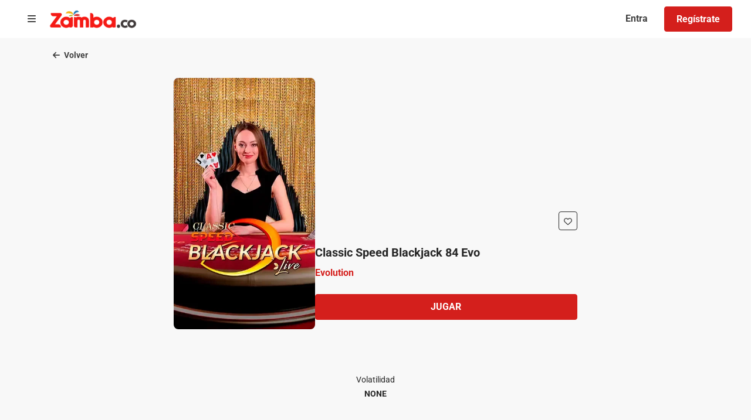

--- FILE ---
content_type: application/javascript; charset=UTF-8
request_url: https://www.zamba.co/chunk-LWKDU5WU.js
body_size: -293
content:
import{F as n,I as c,O as l,bh as s}from"./chunk-SEGIYPON.js";var F=(()=>{let i=class i{constructor(e,r){this.document=e,this.terminalService=r}goFullScreen(e){let r=this.document.getElementById(e);this.requestFullScreen(r),this.terminalService.isRunningOnTerminal()&&this.terminalService.hideAddressBarTerminal().subscribe()}exitFullScreen(){this.requestExitFullScreen(document),this.terminalService.isRunningOnTerminal()&&this.terminalService.showAddressBarTerminal().subscribe()}checkFullScreen(){return!!document.fullscreenElement}requestFullScreen(e){let r=e.requestFullScreen||e.webkitRequestFullScreen||e.mozRequestFullScreen||e.msRequestFullScreen;r&&r.call(e)}requestExitFullScreen(e){let r=e.cancelFullScreen||e.webkitExitFullscreen||e.webkitCancelFullScreen||e.mozCancelFullScreen||e.exitFullscreen||e.msExitFullscreen;r&&r.call(e)}};i.\u0275fac=function(r){return new(r||i)(c(l),c(s))},i.\u0275prov=n({token:i,factory:i.\u0275fac,providedIn:"root"});let t=i;return t})();export{F as a};
